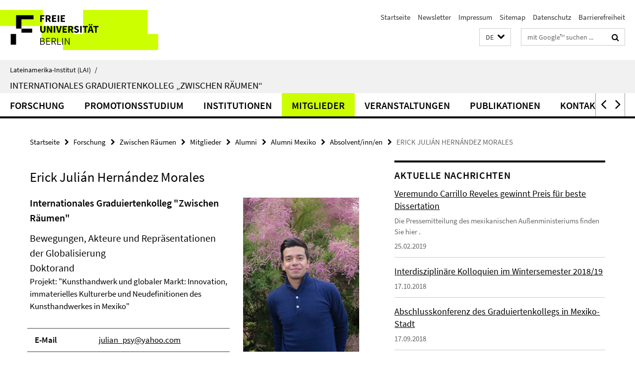

--- FILE ---
content_type: text/html; charset=utf-8
request_url: https://www.lai.fu-berlin.de/forschung/entre-espacios/mitglieder/alumni/Alumni_Mexiko/absolventen/HERNANDEZ-MORALES/index.html
body_size: 7742
content:
<!DOCTYPE html><!-- rendered 2026-01-21 07:55:02 (UTC) --><html class="ltr" lang="de"><head><title>ERICK JULIÁN HERNÁNDEZ MORALES • Zwischen Räumen • Lateinamerika-Institut (LAI)</title><!-- BEGIN Fragment default/26011920/views/head_meta/74894454/1516200609?092525:1823 -->
<meta charset="utf-8" /><meta content="IE=edge" http-equiv="X-UA-Compatible" /><meta content="width=device-width, initial-scale=1.0" name="viewport" /><meta content="authenticity_token" name="csrf-param" />
<meta content="yVn3k1kXuAAMKDuINxFCUPj4tHj8XSTQLkq2N7HnIYs=" name="csrf-token" /><meta content="ERICK JULIÁN HERNÁNDEZ MORALES" property="og:title" /><meta content="website" property="og:type" /><meta content="https://www.lai.fu-berlin.de/forschung/entre-espacios/mitglieder/alumni/Alumni_Mexiko/absolventen/HERNANDEZ-MORALES/index.html" property="og:url" /><meta content="https://www.lai.fu-berlin.de/es/entre-espacios/mitglieder/alumni/Alumni_Mexiko/absolventen/HERNANDEZ-MORALES/Erick-Julian.jpg?width=250" property="og:image" /><meta content="index,follow" name="robots" /><meta content="2017-03-23" name="dc.date" /><meta content="ERICK JULIÁN HERNÁNDEZ MORALES" name="dc.name" /><meta content="DE-BE" name="geo.region" /><meta content="Berlin" name="geo.placename" /><meta content="52.448131;13.286102" name="geo.position" /><link href="https://www.lai.fu-berlin.de/forschung/entre-espacios/mitglieder/alumni/Alumni_Mexiko/absolventen/HERNANDEZ-MORALES/index.html" rel="canonical" /><!-- BEGIN Fragment default/26011920/views/favicon/23219389/1768386410?132637:72019 -->
<link href="/assets/default2/favicon-12a6f1b0e53f527326498a6bfd4c3abd.ico" rel="shortcut icon" /><!-- END Fragment default/26011920/views/favicon/23219389/1768386410?132637:72019 -->
<!-- BEGIN Fragment default/26011920/head/rss/false/23219389/1768386410?100643:22003 -->
<link href="https://www.lai.fu-berlin.de/aktuelles/index.rss?format=rss" rel="alternate" title="" type="application/rss+xml" /><!-- END Fragment default/26011920/head/rss/false/23219389/1768386410?100643:22003 -->
<!-- END Fragment default/26011920/views/head_meta/74894454/1516200609?092525:1823 -->
<!-- BEGIN Fragment default/26011920/head/assets/23219389/1768386410/?212602:86400 -->
<link href="/assets/default2/lai_application-part-1-841e7928a8.css" media="all" rel="stylesheet" type="text/css" /><link href="/assets/default2/lai_application-part-2-da0e27bfab.css" media="all" rel="stylesheet" type="text/css" /><script src="/assets/default2/application-781670a880dd5cd1754f30fcf22929cb.js" type="text/javascript"></script><!--[if lt IE 9]><script src="/assets/default2/html5shiv-d11feba7bd03bd542f45c2943ca21fed.js" type="text/javascript"></script><script src="/assets/default2/respond.min-31225ade11a162d40577719d9a33d3ee.js" type="text/javascript"></script><![endif]--><meta content="Rails Connector for Infopark CMS Fiona by Infopark AG (www.infopark.de); Version 6.8.2.36.82613853" name="generator" /><!-- END Fragment default/26011920/head/assets/23219389/1768386410/?212602:86400 -->
</head><body class="site-entre-espacios layout-size-L"><div class="debug page" data-current-path="/forschung/entre-espacios/mitglieder/alumni/Alumni_Mexiko/absolventen/HERNANDEZ-MORALES/"><a class="sr-only" href="#content">Springe direkt zu Inhalt </a><div class="horizontal-bg-container-header nocontent"><div class="container container-header"><header><!-- BEGIN Fragment default/26011920/header-part-1/23294510/1609772298/?213120:86400 -->
<a accesskey="O" id="seitenanfang"></a><a accesskey="H" href="https://www.fu-berlin.de/" hreflang="" id="fu-logo-link" title="Zur Startseite der Freien Universität Berlin"><svg id="fu-logo" version="1.1" viewBox="0 0 775 187.5" x="0" y="0"><defs><g id="fu-logo-elements"><g><polygon points="75 25 156.3 25 156.3 43.8 100 43.8 100 87.5 75 87.5 75 25"></polygon><polygon points="100 87.5 150 87.5 150 106.3 100 106.3 100 87.5"></polygon><polygon points="50 112.5 75 112.5 75 162.5 50 162.5 50 112.5"></polygon></g><g><path d="M187.5,25h19.7v5.9h-12.7v7.2h10.8v5.9h-10.8v12.2h-7.1V25z"></path><path d="M237.7,56.3l-7.1-12.5c3.3-1.5,5.6-4.4,5.6-9c0-7.4-5.4-9.7-12.1-9.7h-11.3v31.3h7.1V45h3.9l6,11.2H237.7z M219.9,30.6 h3.6c3.7,0,5.7,1,5.7,4.1c0,3.1-2,4.7-5.7,4.7h-3.6V30.6z"></path><path d="M242.5,25h19.6v5.9h-12.5v6.3h10.7v5.9h-10.7v7.2h13v5.9h-20.1V25z"></path><path d="M269,25h7.1v31.3H269V25z"></path><path d="M283.2,25h19.6v5.9h-12.5v6.3h10.7v5.9h-10.7v7.2h13v5.9h-20.1V25z"></path></g><g><path d="M427.8,72.7c2,0,3.4-1.4,3.4-3.4c0-1.9-1.4-3.4-3.4-3.4c-2,0-3.4,1.4-3.4,3.4C424.4,71.3,425.8,72.7,427.8,72.7z"></path><path d="M417.2,72.7c2,0,3.4-1.4,3.4-3.4c0-1.9-1.4-3.4-3.4-3.4c-2,0-3.4,1.4-3.4,3.4C413.8,71.3,415.2,72.7,417.2,72.7z"></path><path d="M187.5,91.8V75h7.1v17.5c0,6.1,1.9,8.2,5.4,8.2c3.5,0,5.5-2.1,5.5-8.2V75h6.8v16.8c0,10.5-4.3,15.1-12.3,15.1 C191.9,106.9,187.5,102.3,187.5,91.8z"></path><path d="M218.8,75h7.2l8.2,15.5l3.1,6.9h0.2c-0.3-3.3-0.9-7.7-0.9-11.4V75h6.7v31.3h-7.2L228,90.7l-3.1-6.8h-0.2 c0.3,3.4,0.9,7.6,0.9,11.3v11.1h-6.7V75z"></path><path d="M250.4,75h7.1v31.3h-7.1V75z"></path><path d="M261,75h7.5l3.8,14.6c0.9,3.4,1.6,6.6,2.5,10h0.2c0.9-3.4,1.6-6.6,2.5-10l3.7-14.6h7.2l-9.4,31.3h-8.5L261,75z"></path><path d="M291.9,75h19.6V81h-12.5v6.3h10.7v5.9h-10.7v7.2h13v5.9h-20.1V75z"></path><path d="M342.8,106.3l-7.1-12.5c3.3-1.5,5.6-4.4,5.6-9c0-7.4-5.4-9.7-12.1-9.7H318v31.3h7.1V95.1h3.9l6,11.2H342.8z M325.1,80.7 h3.6c3.7,0,5.7,1,5.7,4.1c0,3.1-2,4.7-5.7,4.7h-3.6V80.7z"></path><path d="M344.9,102.4l4.1-4.8c2.2,1.9,5.1,3.3,7.7,3.3c2.9,0,4.4-1.2,4.4-3c0-2-1.8-2.6-4.5-3.7l-4.1-1.7c-3.2-1.3-6.3-4-6.3-8.5 c0-5.2,4.6-9.3,11.1-9.3c3.6,0,7.4,1.4,10.1,4.1l-3.6,4.5c-2.1-1.6-4-2.4-6.5-2.4c-2.4,0-4,1-4,2.8c0,1.9,2,2.6,4.8,3.7l4,1.6 c3.8,1.5,6.2,4.1,6.2,8.5c0,5.2-4.3,9.7-11.8,9.7C352.4,106.9,348.1,105.3,344.9,102.4z"></path><path d="M373.9,75h7.1v31.3h-7.1V75z"></path><path d="M394.4,81h-8.6V75H410V81h-8.6v25.3h-7.1V81z"></path><path d="M429.2,106.3h7.5L426.9,75h-8.5l-9.8,31.3h7.2l1.9-7.4h9.5L429.2,106.3z M419.2,93.4l0.8-2.9c0.9-3.1,1.7-6.8,2.5-10.1 h0.2c0.8,3.3,1.7,7,2.5,10.1l0.7,2.9H419.2z"></path><path d="M443.6,81h-8.6V75h24.3V81h-8.6v25.3h-7.1V81z"></path></g><g><path d="M187.5,131.2h8.9c6.3,0,10.6,2.2,10.6,7.6c0,3.2-1.7,5.8-4.7,6.8v0.2c3.9,0.7,6.5,3.2,6.5,7.5c0,6.1-4.7,9.1-11.7,9.1 h-9.6V131.2z M195.7,144.7c5.8,0,8.1-2.1,8.1-5.5c0-3.9-2.7-5.4-7.9-5.4h-5.1v10.9H195.7z M196.5,159.9c5.7,0,9.1-2.1,9.1-6.6 c0-4.1-3.3-6-9.1-6h-5.8v12.6H196.5z"></path><path d="M215.5,131.2h17.6v2.8h-14.4v10.6h12.1v2.8h-12.1v12.3h14.9v2.8h-18.1V131.2z"></path><path d="M261.5,162.5l-8.2-14c4.5-0.9,7.4-3.8,7.4-8.7c0-6.3-4.4-8.6-10.7-8.6h-9.4v31.3h3.3v-13.7h6l7.9,13.7H261.5z M243.8,133.9h5.6c5.1,0,8,1.6,8,5.9c0,4.3-2.8,6.3-8,6.3h-5.6V133.9z"></path><path d="M267.4,131.2h3.3v28.5h13.9v2.8h-17.2V131.2z"></path><path d="M290.3,131.2h3.3v31.3h-3.3V131.2z"></path><path d="M302.6,131.2h3.4l12,20.6l3.4,6.4h0.2c-0.2-3.1-0.4-6.4-0.4-9.6v-17.4h3.1v31.3H321l-12-20.6l-3.4-6.4h-0.2 c0.2,3.1,0.4,6.2,0.4,9.4v17.6h-3.1V131.2z"></path></g></g></defs><g id="fu-logo-rects"></g><use x="0" xlink:href="#fu-logo-elements" y="0"></use></svg></a><script>"use strict";var svgFLogoObj = document.getElementById("fu-logo");var rectsContainer = svgFLogoObj.getElementById("fu-logo-rects");var svgns = "http://www.w3.org/2000/svg";var xlinkns = "http://www.w3.org/1999/xlink";function createRect(xPos, yPos) {  var rectWidth = ["300", "200", "150"];  var rectHeight = ["75", "100", "150"];  var rectXOffset = ["0", "100", "50"];  var rectYOffset = ["0", "75", "150"];  var x = rectXOffset[getRandomIntInclusive(0, 2)];  var y = rectYOffset[getRandomIntInclusive(0, 2)];  if (xPos == "1") {    x = x;  }  if (xPos == "2") {    x = +x + 193.75;  }  if (xPos == "3") {    x = +x + 387.5;  }  if (xPos == "4") {    x = +x + 581.25;  }  if (yPos == "1") {    y = y;  }  if (yPos == "2") {    y = +y + 112.5;  }  var cssClasses = "rectangle";  var rectColor = "#CCFF00";  var style = "fill: ".concat(rectColor, ";");  var rect = document.createElementNS(svgns, "rect");  rect.setAttribute("x", x);  rect.setAttribute("y", y);  rect.setAttribute("width", rectWidth[getRandomIntInclusive(0, 2)]);  rect.setAttribute("height", rectHeight[getRandomIntInclusive(0, 2)]);  rect.setAttribute("class", cssClasses);  rect.setAttribute("style", style);  rectsContainer.appendChild(rect);}function getRandomIntInclusive(min, max) {  min = Math.ceil(min);  max = Math.floor(max);  return Math.floor(Math.random() * (max - min + 1)) + min;}function makeGrid() {  for (var i = 1; i < 17; i = i + 1) {    if (i == "1") {      createRect("1", "1");    }    if (i == "2") {      createRect("2", "1");    }    if (i == "3") {      createRect("3", "1");    }    if (i == "5") {      createRect("1", "2");    }    if (i == "6") {      createRect("2", "2");    }    if (i == "7") {      createRect("3", "2");    }    if (i == "8") {      createRect("4", "2");    }  }}makeGrid();</script><a accesskey="H" href="https://www.fu-berlin.de/" hreflang="" id="fu-label-link" title="Zur Startseite der Freien Universität Berlin"><div id="fu-label-wrapper"><svg id="fu-label" version="1.1" viewBox="0 0 50 50" x="0" y="0"><defs><g id="fu-label-elements"><rect height="50" id="fu-label-bg" width="50"></rect><g><polygon points="19.17 10.75 36.01 10.75 36.01 14.65 24.35 14.65 24.35 23.71 19.17 23.71 19.17 10.75"></polygon><polygon points="24.35 23.71 34.71 23.71 34.71 27.6 24.35 27.6 24.35 23.71"></polygon><polygon points="13.99 28.88 19.17 28.88 19.17 39.25 13.99 39.25 13.99 28.88"></polygon></g></g></defs><use x="0" xlink:href="#fu-label-elements" y="0"></use></svg></div><div id="fu-label-text">Freie Universität Berlin</div></a><h1 class="hide">Lateinamerika-Institut (LAI)</h1><hr class="hide" /><h2 class="sr-only">Service-Navigation</h2><ul class="top-nav no-print"><li><a href="/index.html" rel="index" title="Zur Startseite von: Lateinamerika-Institut (LAI)">Startseite</a></li><li><a href="/forschung/entre-espacios/veranstaltungen/newsletter/index.html" title="">Newsletter</a></li><li><a href="/forschung/entre-espacios/impressum/index.html" title="Impressum gem. § 5 Telemediengesetz (TMG)">Impressum</a></li><li><a href="/forschung/entre-espacios/sitemap/index.html" title="">Sitemap</a></li><li><a href="https://www.fu-berlin.de/$REDIRECTS/datenschutz.html" title="">Datenschutz</a></li><li><a href="https://www.fu-berlin.de/$REDIRECTS/barrierefreiheit.html" title="">Barrierefreiheit</a></li></ul><!-- END Fragment default/26011920/header-part-1/23294510/1609772298/?213120:86400 -->
<a class="services-menu-icon no-print"><div class="icon-close icon-cds icon-cds-wrong" style="display: none;"></div><div class="icon-menu"><div class="dot"></div><div class="dot"></div><div class="dot"></div></div></a><div class="services-search-icon no-print"><div class="icon-close icon-cds icon-cds-wrong" style="display: none;"></div><div class="icon-search fa fa-search"></div></div><div class="services no-print"><!-- BEGIN Fragment default/26011920/header/languages/23294510/1609772298/?093600:4027 -->
<div class="services-language dropdown"><div aria-haspopup="listbox" aria-label="Sprache auswählen" class="services-dropdown-button btn btn-default" id="lang" role="button"><span aria-label="Deutsch">DE</span><div class="services-dropdown-button-icon"><div class="fa fa-chevron-down services-dropdown-button-icon-open"></div><div class="fa fa-chevron-up services-dropdown-button-icon-close"></div></div></div><ul class="dropdown-menu dropdown-menu-right" role="listbox" tabindex="-1"><li aria-disabled="true" aria-selected="true" class="disabled" role="option"><a href="#" lang="de" title="Diese Seite ist die Deutschsprachige Version">DE: Deutsch</a></li><li role="option"><a class="fub-language-version" data-locale="en" href="#" hreflang="en" lang="en" title="English version">EN: English</a></li><li role="option"><a class="fub-language-version" data-locale="es" href="#" hreflang="es" lang="es" title="La versión en Español de esta página">ES: Español</a></li></ul></div><!-- END Fragment default/26011920/header/languages/23294510/1609772298/?093600:4027 -->
<!-- BEGIN Fragment default/26011920/header-part-2/23294510/1609772298/?213120:86400 -->
<div class="services-search"><form action="/_search/index.html" class="fub-google-search-form" id="search-form" method="get" role="search"><input name="ie" type="hidden" value="UTF-8" /><label class="search-label" for="search-input">Suchbegriffe</label><input autocomplete="off" class="search-input" id="search-input" name="q" placeholder="mit Google™ suchen ..." title="Suchbegriff bitte hier eingeben" type="text" /><button class="search-button" id="search_button" title="mit Google™ suchen ..." type="submit"><i class="fa fa-search"></i></button></form><div class="search-privacy-link"><a href="http://www.fu-berlin.de/redaktion/impressum/datenschutzhinweise#faq_06_externe_suche" title="Hinweise zur Datenübertragung bei der Google™ Suche">Hinweise zur Datenübertragung bei der Google™ Suche</a></div></div><!-- END Fragment default/26011920/header-part-2/23294510/1609772298/?213120:86400 -->
</div></header></div></div><div class="horizontal-bg-container-identity nocontent"><div class="container container-identity"><div class="identity closed"><i class="identity-text-parent-icon-close fa fa-angle-up no-print"></i><i class="identity-text-parent-icon-open fa fa-angle-down no-print"></i><div class="identity-text-parent no-print"><a class="identity-text-parent-first" href="/index.html" rel="index" title="Zur Startseite von: ">Lateinamerika-Institut (LAI)<span class="identity-text-separator">/</span></a></div><h2 class="identity-text-main"><a href="/forschung/entre-espacios/index.html" title="Zur Startseite von:  Internationales Graduiertenkolleg „Zwischen Räumen“">Internationales Graduiertenkolleg „Zwischen Räumen“</a></h2></div></div></div><!-- BEGIN Fragment default/26011920/navbar-wrapper-ajax/0/23294510/1609772298/?093743:3600 -->
<div class="navbar-wrapper cms-box-ajax-content" data-ajax-url="/forschung/entre-espacios/index.html?comp=navbar&amp;irq=1&amp;pm=0"><nav class="main-nav-container no-print" style=""><div class="container main-nav-container-inner"><div class="main-nav-scroll-buttons" style="display:none"><div id="main-nav-btn-scroll-left" role="button"><div class="fa fa-angle-left"></div></div><div id="main-nav-btn-scroll-right" role="button"><div class="fa fa-angle-right"></div></div></div><div class="main-nav-toggle"><span class="main-nav-toggle-text">Menü</span><span class="main-nav-toggle-icon"><span class="line"></span><span class="line"></span><span class="line"></span></span></div><ul class="main-nav level-1" id="fub-main-nav"><li class="main-nav-item level-1 has-children" data-index="0" data-menu-item-path="#" data-menu-shortened="0"><a class="main-nav-item-link level-1" href="#" title="loading...">Forschung</a><div class="icon-has-children"><div class="fa fa-angle-right"></div><div class="fa fa-angle-down"></div><div class="fa fa-angle-up"></div></div><div class="container main-nav-parent level-2" style="display:none"><p style="margin: 20px;">loading... </p></div></li><li class="main-nav-item level-1 has-children" data-index="1" data-menu-item-path="#" data-menu-shortened="0"><a class="main-nav-item-link level-1" href="#" title="loading...">Promotionsstudium</a><div class="icon-has-children"><div class="fa fa-angle-right"></div><div class="fa fa-angle-down"></div><div class="fa fa-angle-up"></div></div><div class="container main-nav-parent level-2" style="display:none"><p style="margin: 20px;">loading... </p></div></li><li class="main-nav-item level-1 has-children" data-index="2" data-menu-item-path="#" data-menu-shortened="0"><a class="main-nav-item-link level-1" href="#" title="loading...">Institutionen</a><div class="icon-has-children"><div class="fa fa-angle-right"></div><div class="fa fa-angle-down"></div><div class="fa fa-angle-up"></div></div><div class="container main-nav-parent level-2" style="display:none"><p style="margin: 20px;">loading... </p></div></li><li class="main-nav-item level-1 has-children" data-index="3" data-menu-item-path="#" data-menu-shortened="0"><a class="main-nav-item-link level-1" href="#" title="loading...">Mitglieder</a><div class="icon-has-children"><div class="fa fa-angle-right"></div><div class="fa fa-angle-down"></div><div class="fa fa-angle-up"></div></div><div class="container main-nav-parent level-2" style="display:none"><p style="margin: 20px;">loading... </p></div></li><li class="main-nav-item level-1 has-children" data-index="4" data-menu-item-path="#" data-menu-shortened="0"><a class="main-nav-item-link level-1" href="#" title="loading...">Veranstaltungen</a><div class="icon-has-children"><div class="fa fa-angle-right"></div><div class="fa fa-angle-down"></div><div class="fa fa-angle-up"></div></div><div class="container main-nav-parent level-2" style="display:none"><p style="margin: 20px;">loading... </p></div></li><li class="main-nav-item level-1 has-children" data-index="5" data-menu-item-path="#" data-menu-shortened="0"><a class="main-nav-item-link level-1" href="#" title="loading...">Publikationen</a><div class="icon-has-children"><div class="fa fa-angle-right"></div><div class="fa fa-angle-down"></div><div class="fa fa-angle-up"></div></div><div class="container main-nav-parent level-2" style="display:none"><p style="margin: 20px;">loading... </p></div></li><li class="main-nav-item level-1 has-children" data-index="6" data-menu-item-path="#" data-menu-shortened="0"><a class="main-nav-item-link level-1" href="#" title="loading...">Kontakt</a><div class="icon-has-children"><div class="fa fa-angle-right"></div><div class="fa fa-angle-down"></div><div class="fa fa-angle-up"></div></div><div class="container main-nav-parent level-2" style="display:none"><p style="margin: 20px;">loading... </p></div></li></ul></div><div class="main-nav-flyout-global"><div class="container"></div><button id="main-nav-btn-flyout-close" type="button"><div id="main-nav-btn-flyout-close-container"><i class="fa fa-angle-up"></i></div></button></div></nav></div><script type="text/javascript">$(document).ready(function () { Luise.Navigation.init(); });</script><!-- END Fragment default/26011920/navbar-wrapper-ajax/0/23294510/1609772298/?093743:3600 -->
<div class="content-wrapper main horizontal-bg-container-main"><div class="container breadcrumbs-container nocontent"><div class="row"><div class="col-xs-12"><div class="box breadcrumbs no-print"><p class="hide">Pfadnavigation</p><ul class="fu-breadcrumb"><li><a href="/index.html">Startseite</a><i class="fa fa-chevron-right"></i></li><li><a href="/forschung/index.html">Forschung</a><i class="fa fa-chevron-right"></i></li><li><a href="/forschung/entre-espacios/index.html">Zwischen Räumen</a><i class="fa fa-chevron-right"></i></li><li><a href="/forschung/entre-espacios/mitglieder/index.html">Mitglieder</a><i class="fa fa-chevron-right"></i></li><li><a href="/forschung/entre-espacios/mitglieder/alumni/index.html">Alumni</a><i class="fa fa-chevron-right"></i></li><li><a href="/forschung/entre-espacios/mitglieder/alumni/Alumni_Mexiko/index.html">Alumni Mexiko</a><i class="fa fa-chevron-right"></i></li><li><a href="/forschung/entre-espacios/mitglieder/alumni/Alumni_Mexiko/absolventen/index.html">Absolvent/inn/en</a><i class="fa fa-chevron-right"></i></li><li class="active">ERICK JULIÁN HERNÁNDEZ MORALES</li></ul></div></div></div></div><div class="container"><div class="row"><main class="col-m-7 print-full-width"><!--skiplink anchor: content--><div class="fub-content fub-fu_mitarb_ordner"><a id="content"></a><div class="box box-staff"><h1 class="box-staff-name">Erick Julián Hernández Morales </h1><div class="tab-content box-staff-content"><div aria-labelledby="#tab1-label" class="tab-pane active" id="tab1" role="tabpanel" tabindex="0"><div class="icaption-right-container-s1"><figure class="icaption-right-s1"><div class="icaption-image"><picture data-colspan="7" data-image-max-width="" data-image-size="S"><source data-screen-size='xl' srcset='/es/entre-espacios/mitglieder/alumni/Alumni_Mexiko/absolventen/HERNANDEZ-MORALES/Erick-Julian.jpg?width=350 1x, /es/entre-espacios/mitglieder/alumni/Alumni_Mexiko/absolventen/HERNANDEZ-MORALES/Erick-Julian.jpg?width=700 2x, /es/entre-espacios/mitglieder/alumni/Alumni_Mexiko/absolventen/HERNANDEZ-MORALES/Erick-Julian.jpg?width=1300 3x' media='(min-width: 1200px)' ><source data-screen-size='l' srcset='/es/entre-espacios/mitglieder/alumni/Alumni_Mexiko/absolventen/HERNANDEZ-MORALES/Erick-Julian.jpg?width=250 1x, /es/entre-espacios/mitglieder/alumni/Alumni_Mexiko/absolventen/HERNANDEZ-MORALES/Erick-Julian.jpg?width=500 2x, /es/entre-espacios/mitglieder/alumni/Alumni_Mexiko/absolventen/HERNANDEZ-MORALES/Erick-Julian.jpg?width=1000 3x' media='(min-width: 990px)' ><source data-screen-size='m' srcset='/es/entre-espacios/mitglieder/alumni/Alumni_Mexiko/absolventen/HERNANDEZ-MORALES/Erick-Julian.jpg?width=250 1x, /es/entre-espacios/mitglieder/alumni/Alumni_Mexiko/absolventen/HERNANDEZ-MORALES/Erick-Julian.jpg?width=500 2x, /es/entre-espacios/mitglieder/alumni/Alumni_Mexiko/absolventen/HERNANDEZ-MORALES/Erick-Julian.jpg?width=1000 3x' media='(min-width: 768px)' ><source data-screen-size='s' srcset='/es/entre-espacios/mitglieder/alumni/Alumni_Mexiko/absolventen/HERNANDEZ-MORALES/Erick-Julian.jpg?width=350 1x, /es/entre-espacios/mitglieder/alumni/Alumni_Mexiko/absolventen/HERNANDEZ-MORALES/Erick-Julian.jpg?width=700 2x, /es/entre-espacios/mitglieder/alumni/Alumni_Mexiko/absolventen/HERNANDEZ-MORALES/Erick-Julian.jpg?width=1300 3x' media='(min-width: 520px)' ><source data-screen-size='xs' srcset='/es/entre-espacios/mitglieder/alumni/Alumni_Mexiko/absolventen/HERNANDEZ-MORALES/Erick-Julian.jpg?width=250 1x, /es/entre-espacios/mitglieder/alumni/Alumni_Mexiko/absolventen/HERNANDEZ-MORALES/Erick-Julian.jpg?width=500 2x, /es/entre-espacios/mitglieder/alumni/Alumni_Mexiko/absolventen/HERNANDEZ-MORALES/Erick-Julian.jpg?width=1000 3x' ><img alt="Erick Julian" class="figure-img" data-image-obj-id="74893932" src="/es/entre-espacios/mitglieder/alumni/Alumni_Mexiko/absolventen/HERNANDEZ-MORALES/Erick-Julian.jpg?width=350" style="width:100%;" /></picture></div></figure></div><h2 class="box-staff-inst-level-1">Internationales Graduiertenkolleg &quot;Zwischen Räumen&quot;</h2><h3 class="box-staff-inst-level-3">Bewegungen, Akteure und Repräsentationen der Globalisierung</h3><h3 class="box-staff-type">Doktorand</h3><p class="box-staff-function">Projekt: &quot;Kunsthandwerk und globaler Markt: Innovation, immaterielles Kulturerbe und Neudefinitionen des Kunsthandwerkes in Mexiko&quot;</p><div class="clearfix visible-xs"></div><div class="clearfix visible-s"></div><div class="clearfix visible-m"></div><div class="box-staff-table list-group"><div class="list-group-item row"><div class="box-staff-table-label col-s-4">E-Mail</div><div class="box-staff-list-table-inf col-s-8"><a href="mailto:julian_psy@yahoo.com" title="E-Mail an Erick Julián Hernández Morales senden">julian_psy@yahoo.com</a></div></div></div><div class="clearfix visible-xl"></div><div class="clearfix visible-l"></div></div></div></div><noscript><div class="warning_box"><em class="mark-4">Für eine optimale Darstellung dieser Seite aktivieren Sie bitte JavaScript.</em></div></noscript></div></main><!-- BEGIN Fragment default/26011920/sidebar_subtree/23294510/1609772298/?092503:1801 -->
<aside class="col-m-5 sidebar-right no-print nocontent"><div class="row"><div class="col-l-11 col-l-offset-1"><div class="content-element"><!-- BEGIN Fragment default/26011920/news-box-outer/23338324/1521117443/?091133:3600 -->
<div class="box box-news-list-v1 box-border box-news-cms-5"><h3 class="box-news-list-v1-headline">Aktuelle Nachrichten</h3><div class="news cms-box-ajax-content" data-ajax-url="/forschung/entre-espacios/veranstaltungen/news/index.html?irq=1&amp;page=1"><div class="spinner news" style="display: none; width: 16px; padding: 20px;"><img alt="spinner" src="/assets/default2/spinner-39a0a2170912fd2acf310826322141db.gif" /></div><noscript><em class="mark-4">Zur Anzeige dieser Inhalte wird JavaScript benötigt.</em><p><a href="/forschung/entre-espacios/veranstaltungen/news/index.html" title="Aktuelle Nachrichten">Übersicht</a></p></noscript></div></div><!-- END Fragment default/26011920/news-box-outer/23338324/1521117443/?091133:3600 -->
</div></div></div><div class="row"><div class="col-l-11 col-l-offset-1"><div class="content-element"><!-- BEGIN Fragment default/26011920/fu_termin_ordner/5/0080accdb80bf18cee14db3518d83042e59da91e/23338844/1521118073/?095502:3600 -->
<div class="box box-event-list-v1 box-border box-events-cms-5"><h3 class="box-event-list-v1-headline">Termine</h3><div class="cms-box-ajax-content"><div class="events" data-ajax-url="/forschung/entre-espacios/veranstaltungen/termine/index.html?irq=1&amp;page=1"><div class="spinner events" style="display: none; width: 16px; padding: 20px;"><img alt="spinner" src="/assets/default2/spinner-39a0a2170912fd2acf310826322141db.gif" /></div><noscript><em class="mark-4">Zur Anzeige dieser Inhalte wird JavaScript benötigt.</em><p><a href="/forschung/entre-espacios/veranstaltungen/termine/index.html" title="Termine">Übersicht</a></p></noscript></div></div></div><!-- END Fragment default/26011920/fu_termin_ordner/5/0080accdb80bf18cee14db3518d83042e59da91e/23338844/1521118073/?095502:3600 -->
</div></div></div></aside><!-- END Fragment default/26011920/sidebar_subtree/23294510/1609772298/?092503:1801 -->
</div></div></div><!-- BEGIN Fragment default/26011920/footer/banners/23294510/1609772298/?093743:3600 -->
<div class="container container-bottom-banner"><div class="box box-bottom-banner box-bottom-banner-cms-login-lms"><a href="http://lms.fu-berlin.de" class="box-bottom-banner-link"><picture data-adaptive-with="500"><source data-screen-size='-' srcset='/forschung/entre-espacios/_media/img/login-lms.gif?width=500 1x, /forschung/entre-espacios/_media/img/login-lms.gif?width=1000 2x, /forschung/entre-espacios/_media/img/login-lms.gif?width=2000 3x' ><img alt="Login Blackboard" class="figure-img" data-image-obj-id="23327295" src="/forschung/entre-espacios/_media/img/login-lms.gif?width=500" /></picture></a></div><div class="box box-bottom-banner box-bottom-banner-cms-entreespacios"><a href="/forschung/entre-espacios/index.html" class="box-bottom-banner-link"><picture data-adaptive-with="500"><source data-screen-size='-' srcset='/_media/entreespacios.jpg?width=500 1x, /_media/entreespacios.jpg?width=1000 2x, /_media/entreespacios.jpg?width=2000 3x' ><img alt="Zwischen Räumen" class="figure-img" data-image-obj-id="23394786" src="/_media/entreespacios.jpg?width=500" /></picture></a></div><div class="box box-bottom-banner box-bottom-banner-cms-banner_dfg"><a href="http://www.dfg.de/" class="box-bottom-banner-link" target="_blank"><picture data-adaptive-with="500"><source data-screen-size='-' srcset='/_media/img/banner_dfg.gif?width=500 1x, /_media/img/banner_dfg.gif?width=1000 2x, /_media/img/banner_dfg.gif?width=2000 3x' ><img alt="banner_dfg" class="figure-img" data-image-obj-id="23393833" src="/_media/img/banner_dfg.gif?width=500" /></picture></a></div><div class="box box-bottom-banner box-bottom-banner-cms-logoconacyt_76x76"><a href="http://www.conacyt.gob.mx/Paginas/InicioNueva.aspx" class="box-bottom-banner-link" target="_blank"><picture data-adaptive-with="500"><source data-screen-size='-' srcset='/forschung/entre-espacios/_media/z_logos/bild_CONACYT/logoconacyt_76x76.jpg?width=500 1x, /forschung/entre-espacios/_media/z_logos/bild_CONACYT/logoconacyt_76x76.jpg?width=1000 2x, /forschung/entre-espacios/_media/z_logos/bild_CONACYT/logoconacyt_76x76.jpg?width=2000 3x' ><img alt="Consejo Nacional de Ciencia e Technologia" class="figure-img" data-image-obj-id="23339759" src="/forschung/entre-espacios/_media/z_logos/bild_CONACYT/logoconacyt_76x76.jpg?width=500" /></picture></a></div><div class="box box-bottom-banner box-bottom-banner-cms-banner_member_of_drs_o_hg"><a href="http://www.fu-berlin.de/sites/en/inu/drs/index.html" class="box-bottom-banner-link"><picture data-adaptive-with="500"><source data-screen-size='-' srcset='/forschung/entre-espacios/_media/img/banner_member_of_drs_o_hg.gif?width=500 1x, /forschung/entre-espacios/_media/img/banner_member_of_drs_o_hg.gif?width=1000 2x, /forschung/entre-espacios/_media/img/banner_member_of_drs_o_hg.gif?width=2000 3x' ><img alt="Banner Dahlem Research School" class="figure-img" data-image-obj-id="23327143" src="/forschung/entre-espacios/_media/img/banner_member_of_drs_o_hg.gif?width=500" /></picture></a></div></div><!-- END Fragment default/26011920/footer/banners/23294510/1609772298/?093743:3600 -->
<div class="horizontal-bg-container-footer no-print nocontent"><footer><div class="container container-footer"><div class="row"><!-- BEGIN Fragment default/26011920/footer/col-2/23294510/1609772298/?093743:3600 -->
<div class="col-m-6 col-l-3"><div class="box"><h3 class="footer-section-headline">Service-Navigation</h3><ul class="footer-section-list fa-ul"><li><a href="/index.html" rel="index" title="Zur Startseite von: Lateinamerika-Institut (LAI)"><i class="fa fa-li fa-chevron-right"></i>Startseite</a></li><li><a href="/forschung/entre-espacios/veranstaltungen/newsletter/index.html" title=""><i class="fa fa-li fa-chevron-right"></i>Newsletter</a></li><li><a href="/forschung/entre-espacios/impressum/index.html" title="Impressum gem. § 5 Telemediengesetz (TMG)"><i class="fa fa-li fa-chevron-right"></i>Impressum</a></li><li><a href="/forschung/entre-espacios/sitemap/index.html" title=""><i class="fa fa-li fa-chevron-right"></i>Sitemap</a></li><li><a href="https://www.fu-berlin.de/$REDIRECTS/datenschutz.html" title=""><i class="fa fa-li fa-chevron-right"></i>Datenschutz</a></li><li><a href="https://www.fu-berlin.de/$REDIRECTS/barrierefreiheit.html" title=""><i class="fa fa-li fa-chevron-right"></i>Barrierefreiheit</a></li></ul></div></div><!-- END Fragment default/26011920/footer/col-2/23294510/1609772298/?093743:3600 -->
<div class="col-m-6 col-l-3"><div class="box"><h3 class="footer-section-headline">Diese Seite</h3><ul class="footer-section-list fa-ul"><li><a href="#" onclick="javascript:self.print();return false;" rel="alternate" role="button" title="Diese Seite drucken"><i class="fa fa-li fa-chevron-right"></i>Drucken</a></li><!-- BEGIN Fragment default/26011920/footer/col-4.rss/23294510/1609772298/?093743:3600 -->
<li><a href="https://www.lai.fu-berlin.de/aktuelles/index.rss?format=rss" target="_blank" title="RSS-Feed abonnieren"><i class="fa fa-li fa-chevron-right"></i>RSS-Feed abonnieren</a></li><!-- END Fragment default/26011920/footer/col-4.rss/23294510/1609772298/?093743:3600 -->
<li><a href="mailto:entre-espacios@lai.fu-berlin.de?subject=Feedback%20zur%20Internetseite%20/www.lai.fu-berlin.de/forschung/entre-espacios/mitglieder/alumni/Alumni_Mexiko/absolventen/HERNANDEZ-MORALES/index.html"><i class="fa fa-li fa-chevron-right"></i>Feedback</a></li><!-- BEGIN Fragment default/26011920/footer/col-4.languages/23294510/1609772298/?093743:3600 -->
<li><a class="fub-language-version" data-locale="de" href="/forschung/entre-espacios/index.html?irq=0&amp;next=en" hreflang="en" lang="en" title="English version"><i class="fa fa-li fa-chevron-right"></i>English</a></li><li><a class="fub-language-version" data-locale="de" href="/forschung/entre-espacios/index.html?irq=0&amp;next=es" hreflang="es" lang="es" title="La versión en Español de esta página"><i class="fa fa-li fa-chevron-right"></i>Español</a></li><!-- END Fragment default/26011920/footer/col-4.languages/23294510/1609772298/?093743:3600 -->
</ul></div></div><div class="clearfix visible-m"></div></div></div><div class="container container-seal"><div class="row"><div class="col-xs-12"><img alt="Siegel der Freien Universität Berlin" id="fu-seal" src="/assets/default2/fu-siegel-web-schwarz-684a4d11be3c3400d8906a344a77c9a4.png" /><div id="fu-seal-description">Das wissenschaftliche Ethos der Freien Universität Berlin wird seit ihrer Gründung im Dezember 1948 von drei Werten bestimmt: Wahrheit, Gerechtigkeit und Freiheit.</div></div></div></div></footer></div><script src="/assets/default2/henry-55a2f6b1df7f8729fca2d550689240e9.js" type="text/javascript"></script></div></body></html>

--- FILE ---
content_type: text/html; charset=utf-8
request_url: https://www.lai.fu-berlin.de/forschung/entre-espacios/index.html?comp=navbar&irq=1&pm=0
body_size: 2241
content:
<!-- BEGIN Fragment default/26011920/navbar-wrapper/23294510/1609772298/?092504:1800 -->
<!-- BEGIN Fragment default/26011920/navbar/b78d34dd7885bb6516ed34caa3492909164d588b/?085504:86400 -->
<nav class="main-nav-container no-print nocontent" style="display: none;"><div class="container main-nav-container-inner"><div class="main-nav-scroll-buttons" style="display:none"><div id="main-nav-btn-scroll-left" role="button"><div class="fa fa-angle-left"></div></div><div id="main-nav-btn-scroll-right" role="button"><div class="fa fa-angle-right"></div></div></div><div class="main-nav-toggle"><span class="main-nav-toggle-text">Menü</span><span class="main-nav-toggle-icon"><span class="line"></span><span class="line"></span><span class="line"></span></span></div><ul class="main-nav level-1" id="fub-main-nav"><li class="main-nav-item level-1 has-children" data-index="0" data-menu-item-path="/forschung/entre-espacios/forschung" data-menu-shortened="0" id="main-nav-item-forschung"><a class="main-nav-item-link level-1" href="/forschung/entre-espacios/forschung/index.html">Forschung</a><div class="icon-has-children"><div class="fa fa-angle-right"></div><div class="fa fa-angle-down"></div><div class="fa fa-angle-up"></div></div><div class="container main-nav-parent level-2" style="display:none"><a class="main-nav-item-link level-1" href="/forschung/entre-espacios/forschung/index.html"><span>Zur Übersichtsseite Forschung</span></a></div><ul class="main-nav level-2"><li class="main-nav-item level-2 " data-menu-item-path="/forschung/entre-espacios/forschung/forschungsfelder"><a class="main-nav-item-link level-2" href="/forschung/entre-espacios/forschung/forschungsfelder/index.html">Forschungsfelder</a></li><li class="main-nav-item level-2 " data-menu-item-path="/forschung/entre-espacios/forschung/forschungsumfeld"><a class="main-nav-item-link level-2" href="/forschung/entre-espacios/forschung/forschungsumfeld/index.html">Forschungsumfeld</a></li></ul></li><li class="main-nav-item level-1 has-children" data-index="1" data-menu-item-path="/forschung/entre-espacios/promotionsstudium" data-menu-shortened="0" id="main-nav-item-promotionsstudium"><a class="main-nav-item-link level-1" href="/forschung/entre-espacios/promotionsstudium/index.html">Promotionsstudium</a><div class="icon-has-children"><div class="fa fa-angle-right"></div><div class="fa fa-angle-down"></div><div class="fa fa-angle-up"></div></div><div class="container main-nav-parent level-2" style="display:none"><a class="main-nav-item-link level-1" href="/forschung/entre-espacios/promotionsstudium/index.html"><span>Zur Übersichtsseite Promotionsstudium</span></a></div><ul class="main-nav level-2"><li class="main-nav-item level-2 " data-menu-item-path="/forschung/entre-espacios/promotionsstudium/studienprogramm"><a class="main-nav-item-link level-2" href="/forschung/entre-espacios/promotionsstudium/studienprogramm/index.html">Studienprogramm</a></li></ul></li><li class="main-nav-item level-1" data-index="2" data-menu-item-path="/forschung/entre-espacios/beteiligte_institutionen" data-menu-shortened="0" id="main-nav-item-beteiligte_institutionen"><a class="main-nav-item-link level-1" href="/forschung/entre-espacios/beteiligte_institutionen/index.html">Institutionen</a></li><li class="main-nav-item level-1 has-children" data-index="3" data-menu-item-path="/forschung/entre-espacios/mitglieder" data-menu-shortened="0" id="main-nav-item-mitglieder"><a class="main-nav-item-link level-1" href="/forschung/entre-espacios/mitglieder/index.html">Mitglieder</a><div class="icon-has-children"><div class="fa fa-angle-right"></div><div class="fa fa-angle-down"></div><div class="fa fa-angle-up"></div></div><div class="container main-nav-parent level-2" style="display:none"><a class="main-nav-item-link level-1" href="/forschung/entre-espacios/mitglieder/index.html"><span>Zur Übersichtsseite Mitglieder</span></a></div><ul class="main-nav level-2"><li class="main-nav-item level-2 " data-menu-item-path="/forschung/entre-espacios/mitglieder/professoren"><a class="main-nav-item-link level-2" href="/forschung/entre-espacios/mitglieder/professoren/index.html">Professor/inn/en</a></li><li class="main-nav-item level-2 " data-menu-item-path="/forschung/entre-espacios/mitglieder/assoziierte"><a class="main-nav-item-link level-2" href="/forschung/entre-espacios/mitglieder/assoziierte/index.html">Assoziierte Wissenschaftler/innen - Kooperationspartner/innen</a></li><li class="main-nav-item level-2 " data-menu-item-path="/forschung/entre-espacios/mitglieder/gaeste"><a class="main-nav-item-link level-2" href="/forschung/entre-espacios/mitglieder/gaeste/index.html">Gastwissenschaftler/innen</a></li><li class="main-nav-item level-2 has-children" data-menu-item-path="/forschung/entre-espacios/mitglieder/postdoktoranden"><a class="main-nav-item-link level-2" href="/forschung/entre-espacios/mitglieder/postdoktoranden/index.html">Postdoktorand/inn/en</a><div class="icon-has-children"><div class="fa fa-angle-right"></div><div class="fa fa-angle-down"></div><div class="fa fa-angle-up"></div></div><ul class="main-nav level-3"><li class="main-nav-item level-3 has-children" data-menu-item-path="/forschung/entre-espacios/mitglieder/postdoktoranden/postdocs_berlin"><a class="main-nav-item-link level-3" href="/forschung/entre-espacios/mitglieder/postdoktoranden/postdocs_berlin/index.html">Postdoktorand/inn/en in Berlin / Potsdam</a><div class="icon-has-children"><div class="fa fa-angle-right"></div><div class="fa fa-angle-down"></div><div class="fa fa-angle-up"></div></div><ul class="main-nav level-4"><li class="main-nav-item level-4 " data-menu-item-path="/forschung/entre-espacios/mitglieder/postdoktoranden/postdocs_berlin/Francisco-Vallejo"><a class="main-nav-item-link level-4" href="/forschung/entre-espacios/mitglieder/postdoktoranden/postdocs_berlin/Francisco-Vallejo/index.html">Javier Francisco Vallejo</a></li><li class="main-nav-item level-4 " data-menu-item-path="/forschung/entre-espacios/mitglieder/postdoktoranden/postdocs_berlin/Roewekamp"><a class="main-nav-item-link level-4" href="/forschung/entre-espacios/mitglieder/postdoktoranden/postdocs_berlin/Roewekamp/index.html">Marion Röwekamp</a></li></ul></li><li class="main-nav-item level-3 " data-menu-item-path="/forschung/entre-espacios/mitglieder/postdoktoranden/postdocs_mexico"><a class="main-nav-item-link level-3" href="/forschung/entre-espacios/mitglieder/postdoktoranden/postdocs_mexico/index.html">Postdoktorand/inn/en in Mexiko</a></li></ul></li><li class="main-nav-item level-2 has-children" data-menu-item-path="/forschung/entre-espacios/mitglieder/doktoranden"><a class="main-nav-item-link level-2" href="/forschung/entre-espacios/mitglieder/doktoranden/index.html">Doktorand/inn/en</a><div class="icon-has-children"><div class="fa fa-angle-right"></div><div class="fa fa-angle-down"></div><div class="fa fa-angle-up"></div></div><ul class="main-nav level-3"><li class="main-nav-item level-3 has-children" data-menu-item-path="/forschung/entre-espacios/mitglieder/doktoranden/doktoranden_berlin"><a class="main-nav-item-link level-3" href="/forschung/entre-espacios/mitglieder/doktoranden/doktoranden_berlin/index.html">Doktorand/inn/en in Berlin / Potsdam</a><div class="icon-has-children"><div class="fa fa-angle-right"></div><div class="fa fa-angle-down"></div><div class="fa fa-angle-up"></div></div><ul class="main-nav level-4"><li class="main-nav-item level-4 " data-menu-item-path="/forschung/entre-espacios/mitglieder/doktoranden/doktoranden_berlin/Aktuelle-Doktoranden"><a class="main-nav-item-link level-4" href="/forschung/entre-espacios/mitglieder/doktoranden/doktoranden_berlin/Aktuelle-Doktoranden/index.html">Doktorandinnen und Doktoranden</a></li></ul></li><li class="main-nav-item level-3 has-children" data-menu-item-path="/forschung/entre-espacios/mitglieder/doktoranden/doktoranden_mexiko"><a class="main-nav-item-link level-3" href="/forschung/entre-espacios/mitglieder/doktoranden/doktoranden_mexiko/index.html">Doktorand/inn/en in Mexiko</a><div class="icon-has-children"><div class="fa fa-angle-right"></div><div class="fa fa-angle-down"></div><div class="fa fa-angle-up"></div></div><ul class="main-nav level-4"><li class="main-nav-item level-4 " data-menu-item-path="/forschung/entre-espacios/mitglieder/doktoranden/doktoranden_mexiko/Aktuelle_Doktoranden"><a class="main-nav-item-link level-4" href="/forschung/entre-espacios/mitglieder/doktoranden/doktoranden_mexiko/Aktuelle_Doktoranden/index.html">Doktorandinnen und Doktorand</a></li></ul></li></ul></li><li class="main-nav-item level-2 has-children" data-menu-item-path="/forschung/entre-espacios/mitglieder/assoziierte_doktoranden"><a class="main-nav-item-link level-2" href="/forschung/entre-espacios/mitglieder/assoziierte_doktoranden/index.html">Assoziierte Doktorand/inn/en</a><div class="icon-has-children"><div class="fa fa-angle-right"></div><div class="fa fa-angle-down"></div><div class="fa fa-angle-up"></div></div><ul class="main-nav level-3"><li class="main-nav-item level-3 " data-menu-item-path="/forschung/entre-espacios/mitglieder/assoziierte_doktoranden/Alvarez-Ponce"><a class="main-nav-item-link level-3" href="/forschung/entre-espacios/mitglieder/assoziierte_doktoranden/Alvarez-Ponce/index.html">Victor Emilio Alvarez Ponce</a></li><li class="main-nav-item level-3 " data-menu-item-path="/forschung/entre-espacios/mitglieder/assoziierte_doktoranden/Hass"><a class="main-nav-item-link level-3" href="/forschung/entre-espacios/mitglieder/assoziierte_doktoranden/Hass/index.html">Haß</a></li></ul></li><li class="main-nav-item level-2 " data-menu-item-path="/forschung/entre-espacios/mitglieder/Master-Studierende"><a class="main-nav-item-link level-2" href="/forschung/entre-espacios/mitglieder/Master-Studierende/index.html">Masterstudierende</a></li><li class="main-nav-item level-2 has-children" data-menu-item-path="/forschung/entre-espacios/mitglieder/alumni"><a class="main-nav-item-link level-2" href="/forschung/entre-espacios/mitglieder/alumni/index.html">Alumni</a><div class="icon-has-children"><div class="fa fa-angle-right"></div><div class="fa fa-angle-down"></div><div class="fa fa-angle-up"></div></div><ul class="main-nav level-3"><li class="main-nav-item level-3 has-children" data-menu-item-path="/forschung/entre-espacios/mitglieder/alumni/alumni_Berlin"><a class="main-nav-item-link level-3" href="/forschung/entre-espacios/mitglieder/alumni/alumni_Berlin/index.html">Alumni Berlin/Potsdam</a><div class="icon-has-children"><div class="fa fa-angle-right"></div><div class="fa fa-angle-down"></div><div class="fa fa-angle-up"></div></div><ul class="main-nav level-4"><li class="main-nav-item level-4 " data-menu-item-path="/forschung/entre-espacios/mitglieder/alumni/alumni_Berlin/absolventen"><a class="main-nav-item-link level-4" href="/forschung/entre-espacios/mitglieder/alumni/alumni_Berlin/absolventen/index.html">Absolvent/inn/en</a></li><li class="main-nav-item level-4 " data-menu-item-path="/forschung/entre-espacios/mitglieder/alumni/alumni_Berlin/postdocs"><a class="main-nav-item-link level-4" href="/forschung/entre-espacios/mitglieder/alumni/alumni_Berlin/postdocs/index.html">Postdoktorand/inn/en</a></li></ul></li><li class="main-nav-item level-3 has-children" data-menu-item-path="/forschung/entre-espacios/mitglieder/alumni/Alumni_Mexiko"><a class="main-nav-item-link level-3" href="/forschung/entre-espacios/mitglieder/alumni/Alumni_Mexiko/index.html">Alumni Mexiko</a><div class="icon-has-children"><div class="fa fa-angle-right"></div><div class="fa fa-angle-down"></div><div class="fa fa-angle-up"></div></div><ul class="main-nav level-4"><li class="main-nav-item level-4 " data-menu-item-path="/forschung/entre-espacios/mitglieder/alumni/Alumni_Mexiko/absolventen"><a class="main-nav-item-link level-4" href="/forschung/entre-espacios/mitglieder/alumni/Alumni_Mexiko/absolventen/index.html">Absolvent/inn/en</a></li><li class="main-nav-item level-4 " data-menu-item-path="/forschung/entre-espacios/mitglieder/alumni/Alumni_Mexiko/masterabsolventen"><a class="main-nav-item-link level-4" href="/forschung/entre-espacios/mitglieder/alumni/Alumni_Mexiko/masterabsolventen/index.html">Masterabsolvent/inn/en</a></li><li class="main-nav-item level-4 " data-menu-item-path="/forschung/entre-espacios/mitglieder/alumni/Alumni_Mexiko/postdocs"><a class="main-nav-item-link level-4" href="/forschung/entre-espacios/mitglieder/alumni/Alumni_Mexiko/postdocs/index.html">Postdoktorand/inn/en</a></li></ul></li></ul></li><li class="main-nav-item level-2 " data-menu-item-path="/forschung/entre-espacios/mitglieder/Geschaeftsfuehrung"><a class="main-nav-item-link level-2" href="/forschung/entre-espacios/mitglieder/Geschaeftsfuehrung/index.html">Geschäftsführung</a></li></ul></li><li class="main-nav-item level-1 has-children" data-index="4" data-menu-item-path="/forschung/entre-espacios/veranstaltungen" data-menu-shortened="0" id="main-nav-item-veranstaltungen"><a class="main-nav-item-link level-1" href="/forschung/entre-espacios/veranstaltungen/index.html">Veranstaltungen</a><div class="icon-has-children"><div class="fa fa-angle-right"></div><div class="fa fa-angle-down"></div><div class="fa fa-angle-up"></div></div><div class="container main-nav-parent level-2" style="display:none"><a class="main-nav-item-link level-1" href="/forschung/entre-espacios/veranstaltungen/index.html"><span>Zur Übersichtsseite Veranstaltungen</span></a></div><ul class="main-nav level-2"><li class="main-nav-item level-2 " data-menu-item-path="/forschung/entre-espacios/veranstaltungen/news"><a class="main-nav-item-link level-2" href="/forschung/entre-espacios/veranstaltungen/news/index.html">Aktuelle Nachrichten</a></li><li class="main-nav-item level-2 " data-menu-item-path="/forschung/entre-espacios/veranstaltungen/termine"><a class="main-nav-item-link level-2" href="/forschung/entre-espacios/veranstaltungen/termine/index.html">Termine</a></li><li class="main-nav-item level-2 has-children" data-menu-item-path="/forschung/entre-espacios/veranstaltungen/Vergangene-Veranstaltungen"><a class="main-nav-item-link level-2" href="/forschung/entre-espacios/veranstaltungen/Vergangene-Veranstaltungen/index.html">Vergangene Veranstaltungen</a><div class="icon-has-children"><div class="fa fa-angle-right"></div><div class="fa fa-angle-down"></div><div class="fa fa-angle-up"></div></div><ul class="main-nav level-3"><li class="main-nav-item level-3 " data-menu-item-path="/forschung/entre-espacios/veranstaltungen/Vergangene-Veranstaltungen/Terminarchiv-2018"><a class="main-nav-item-link level-3" href="/forschung/entre-espacios/veranstaltungen/Vergangene-Veranstaltungen/Terminarchiv-2018/index.html">Terminarchiv 2018</a></li><li class="main-nav-item level-3 " data-menu-item-path="/forschung/entre-espacios/veranstaltungen/Vergangene-Veranstaltungen/Terminarchiv-2017"><a class="main-nav-item-link level-3" href="/forschung/entre-espacios/veranstaltungen/Vergangene-Veranstaltungen/Terminarchiv-2017/index.html">Terminarchiv 2017</a></li><li class="main-nav-item level-3 " data-menu-item-path="/forschung/entre-espacios/veranstaltungen/Vergangene-Veranstaltungen/Terminarchiv-2016"><a class="main-nav-item-link level-3" href="/forschung/entre-espacios/veranstaltungen/Vergangene-Veranstaltungen/Terminarchiv-2016/index.html">Terminarchiv 2016</a></li><li class="main-nav-item level-3 " data-menu-item-path="/forschung/entre-espacios/veranstaltungen/Vergangene-Veranstaltungen/Terminarchiv-2015"><a class="main-nav-item-link level-3" href="/forschung/entre-espacios/veranstaltungen/Vergangene-Veranstaltungen/Terminarchiv-2015/index.html">Terminarchiv 2015</a></li><li class="main-nav-item level-3 " data-menu-item-path="/forschung/entre-espacios/veranstaltungen/Vergangene-Veranstaltungen/Terminarchiv-2014"><a class="main-nav-item-link level-3" href="/forschung/entre-espacios/veranstaltungen/Vergangene-Veranstaltungen/Terminarchiv-2014/index.html">Terminarchiv 2014</a></li><li class="main-nav-item level-3 " data-menu-item-path="/forschung/entre-espacios/veranstaltungen/Vergangene-Veranstaltungen/Terminarchiv-2013"><a class="main-nav-item-link level-3" href="/forschung/entre-espacios/veranstaltungen/Vergangene-Veranstaltungen/Terminarchiv-2013/index.html">Terminarchiv 2013</a></li><li class="main-nav-item level-3 " data-menu-item-path="/forschung/entre-espacios/veranstaltungen/Vergangene-Veranstaltungen/Terminarchiv-2012"><a class="main-nav-item-link level-3" href="/forschung/entre-espacios/veranstaltungen/Vergangene-Veranstaltungen/Terminarchiv-2012/index.html">Terminarchiv 2012</a></li><li class="main-nav-item level-3 " data-menu-item-path="/forschung/entre-espacios/veranstaltungen/Vergangene-Veranstaltungen/Terminarchiv-2011"><a class="main-nav-item-link level-3" href="/forschung/entre-espacios/veranstaltungen/Vergangene-Veranstaltungen/Terminarchiv-2011/index.html">Terminarchiv 2011</a></li><li class="main-nav-item level-3 " data-menu-item-path="/forschung/entre-espacios/veranstaltungen/Vergangene-Veranstaltungen/Terminarchiv-2010"><a class="main-nav-item-link level-3" href="/forschung/entre-espacios/veranstaltungen/Vergangene-Veranstaltungen/Terminarchiv-2010/index.html">Terminarchiv 2010</a></li><li class="main-nav-item level-3 " data-menu-item-path="/forschung/entre-espacios/veranstaltungen/Vergangene-Veranstaltungen/Terminarchiv-2009"><a class="main-nav-item-link level-3" href="/forschung/entre-espacios/veranstaltungen/Vergangene-Veranstaltungen/Terminarchiv-2009/index.html">Terminarchiv 2009</a></li></ul></li><li class="main-nav-item level-2 " data-menu-item-path="/forschung/entre-espacios/veranstaltungen/presse"><a class="main-nav-item-link level-2" href="/forschung/entre-espacios/veranstaltungen/presse/index.html">Presseberichte</a></li><li class="main-nav-item level-2 " data-menu-item-path="/forschung/entre-espacios/veranstaltungen/newsletter"><a class="main-nav-item-link level-2" href="/forschung/entre-espacios/veranstaltungen/newsletter/index.html">Newsletter</a></li></ul></li><li class="main-nav-item level-1 has-children" data-index="5" data-menu-item-path="/forschung/entre-espacios/publikationen" data-menu-shortened="0" id="main-nav-item-publikationen"><a class="main-nav-item-link level-1" href="/forschung/entre-espacios/publikationen/index.html">Publikationen</a><div class="icon-has-children"><div class="fa fa-angle-right"></div><div class="fa fa-angle-down"></div><div class="fa fa-angle-up"></div></div><div class="container main-nav-parent level-2" style="display:none"><a class="main-nav-item-link level-1" href="/forschung/entre-espacios/publikationen/index.html"><span>Zur Übersichtsseite Publikationen</span></a></div><ul class="main-nav level-2"><li class="main-nav-item level-2 " data-menu-item-path="/forschung/entre-espacios/publikationen/Hernandez_Aguirre_Loysa_et_al"><a class="main-nav-item-link level-2" href="/forschung/entre-espacios/publikationen/Hernandez_Aguirre_Loysa_et_al/index.html">Giros espacio-temporales Repensando los entrelazamientos globales desde América Latina</a></li></ul></li><li class="main-nav-item level-1" data-index="6" data-menu-item-path="/forschung/entre-espacios/kontakt" data-menu-shortened="0" id="main-nav-item-kontakt"><a class="main-nav-item-link level-1" href="/forschung/entre-espacios/kontakt/index.html">Kontakt</a></li></ul></div><div class="main-nav-flyout-global"><div class="container"></div><button id="main-nav-btn-flyout-close" type="button"><div id="main-nav-btn-flyout-close-container"><i class="fa fa-angle-up"></i></div></button></div></nav><script type="text/javascript">$(document).ready(function () { Luise.Navigation.init(); });</script><!-- END Fragment default/26011920/navbar/b78d34dd7885bb6516ed34caa3492909164d588b/?085504:86400 -->
<!-- END Fragment default/26011920/navbar-wrapper/23294510/1609772298/?092504:1800 -->


--- FILE ---
content_type: text/html; charset=utf-8
request_url: https://www.lai.fu-berlin.de/forschung/entre-espacios/veranstaltungen/news/index.html?irq=1&page=1
body_size: 845
content:
<!-- BEGIN Fragment default/26011920/news-box-wrapper/1/23338324/1521117443/?085657:113 -->
<!-- BEGIN Fragment default/26011920/news-box/1/582a81f46ad8069f2713a833f7653b6c0f7662c8/?095504:3600 -->
<a href="/forschung/entre-espacios/veranstaltungen/news/19_02_25_Veremundo_Carrillo_Reveles.html"><div class="box-news-list-v1-element"><p class="box-news-list-v1-title"><span>Veremundo Carrillo Reveles gewinnt Preis für beste Dissertation</span></p><p class="box-news-list-v1-abstract"> Die Pressemitteilung des mexikanischen Außenministeriums finden Sie  hier . </p><p class="box-news-list-v1-date">25.02.2019</p></div></a><a href="/forschung/entre-espacios/veranstaltungen/news/18_10_17_Kolloquien_WS_18_19.html"><div class="box-news-list-v1-element"><p class="box-news-list-v1-title"><span>Interdisziplinäre Kolloquien im Wintersemester 2018/19</span></p><p class="box-news-list-v1-date">17.10.2018</p></div></a><a href="/forschung/entre-espacios/veranstaltungen/news/18_09_27_Abschlusskonferenz.html"><div class="box-news-list-v1-element"><p class="box-news-list-v1-title"><span>Abschlusskonferenz des Graduiertenkollegs in Mexiko-Stadt</span></p><p class="box-news-list-v1-date">17.09.2018</p></div></a><div class="cms-box-prev-next-nav box-news-list-v1-nav"><a class="cms-box-prev-next-nav-overview box-news-list-v1-nav-overview" href="/forschung/entre-espacios/veranstaltungen/news/index.html" rel="contents" role="button" title="Übersicht Aktuelle Nachrichten"><span class="icon-cds icon-cds-overview"></span></a><span class="cms-box-prev-next-nav-arrow-prev disabled box-news-list-v1-nav-arrow-prev" title="zurück blättern"><span class="icon-cds icon-cds-arrow-prev disabled"></span></span><span class="cms-box-prev-next-nav-pagination box-news-list-v1-pagination" title="Seite 1 von insgesamt 10 Seiten"> 1 / 10 </span><span class="cms-box-prev-next-nav-arrow-next box-news-list-v1-nav-arrow-next" data-ajax-url="/forschung/entre-espacios/veranstaltungen/news/index.html?irq=1&amp;page=2" onclick="Luise.AjaxBoxNavigation.onClick(event, this)" rel="next" role="button" title="weiter blättern"><span class="icon-cds icon-cds-arrow-next"></span></span></div><!-- END Fragment default/26011920/news-box/1/582a81f46ad8069f2713a833f7653b6c0f7662c8/?095504:3600 -->
<!-- END Fragment default/26011920/news-box-wrapper/1/23338324/1521117443/?085657:113 -->


--- FILE ---
content_type: text/html; charset=utf-8
request_url: https://www.lai.fu-berlin.de/forschung/entre-espacios/veranstaltungen/termine/index.html?irq=1&page=1
body_size: 574
content:
<!-- BEGIN Fragment default/26011920/events-wrapper/1//23338844/1521118073/?085603:59 -->
<!-- BEGIN Fragment default/26011920/events/1/0080accdb80bf18cee14db3518d83042e59da91e/23338844/1521118073/?095504:3600 -->
<!-- BEGIN Fragment default/26011920/events-box-wrapper/1/23338844/1521118073/?085603:59 -->
<!-- BEGIN Fragment default/26011920/events-box/solr/1/0080accdb80bf18cee14db3518d83042e59da91e/23338844/1521118073/?095504:3600 -->
<p>keine aktuellen Termine</p><a class="box-event-list-v1-link-all" href="/forschung/entre-espacios/veranstaltungen/termine/index.html"><i class="fa fa-chevron-right"></i>Übersicht</a><!-- END Fragment default/26011920/events-box/solr/1/0080accdb80bf18cee14db3518d83042e59da91e/23338844/1521118073/?095504:3600 -->
<!-- END Fragment default/26011920/events-box-wrapper/1/23338844/1521118073/?085603:59 -->
<!-- END Fragment default/26011920/events/1/0080accdb80bf18cee14db3518d83042e59da91e/23338844/1521118073/?095504:3600 -->
<!-- END Fragment default/26011920/events-wrapper/1//23338844/1521118073/?085603:59 -->
